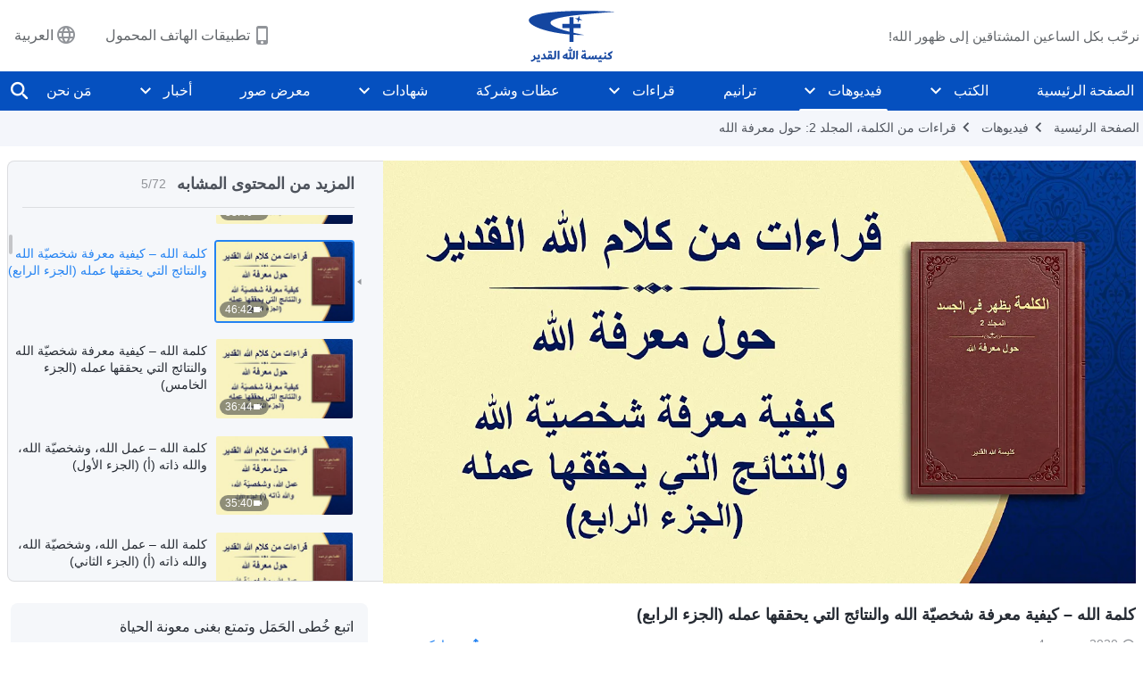

--- FILE ---
content_type: text/html; charset=UTF-8
request_url: https://ar.godfootsteps.org/wp-admin/admin-ajax.php?action=gp_home_ajax&page_name=page-videos&taxonomy=video-category&page_method=get_similar_videos_data&category_slug=the-way-to-know-God&post_name=know-God-s-disposition-and-result-of-his-work-reading-4&security=520326cdad
body_size: 3275
content:
{"info":{"res_total":72,"res_offset":0,"page_no":1,"page_size":99999,"page_total":1},"data":[{"slug":"path-to-fearing-God-and-shunning-evil-reading","title":"كلمة الله – معرفة الله هي الطريق إلى اتّقاء الله والحيدان عن الشر","date":"2020 ديسمبر 16","link":"https:\/\/ar.godfootsteps.org\/videos\/path-to-fearing-God-and-shunning-evil-reading.html","duration":"42:19","videoId":"Y5WWSrE6HBE","platform":"YouTube","image":"https:\/\/i.ytimg.com\/vi\/Y5WWSrE6HBE\/mqdefault.jpg","image_webp":"https:\/\/i.ytimg.com\/vi_webp\/Y5WWSrE6HBE\/mqdefault.webp","alt":"كلمة الله – معرفة الله هي الطريق إلى اتّقاء الله والحيدان عن الشر","active":0},{"slug":"know-God-s-disposition-and-result-of-his-work-reading-1","title":"كلمة الله – كيفية معرفة شخصيّة الله والنتائج التي يحققها عمله (الجزء الأول)","date":"2020 ديسمبر 16","link":"https:\/\/ar.godfootsteps.org\/videos\/know-God-s-disposition-and-result-of-his-work-reading-1.html","duration":"38:47","videoId":"PqfCCxdlF9E","platform":"YouTube","image":"https:\/\/i.ytimg.com\/vi\/PqfCCxdlF9E\/mqdefault.jpg","image_webp":"https:\/\/i.ytimg.com\/vi_webp\/PqfCCxdlF9E\/mqdefault.webp","alt":"كلمة الله – كيفية معرفة شخصيّة الله والنتائج التي يحققها عمله (الجزء الأول)","active":0},{"slug":"know-God-s-disposition-and-result-of-his-work-reading-2","title":"كلمة الله – كيفية معرفة شخصيّة الله والنتائج التي يحققها عمله (الجزء الثاني)","date":"2021 يناير 2","link":"https:\/\/ar.godfootsteps.org\/videos\/know-God-s-disposition-and-result-of-his-work-reading-2.html","duration":"41:54","videoId":"thc9BBfpkbY","platform":"YouTube","image":"https:\/\/i.ytimg.com\/vi\/thc9BBfpkbY\/mqdefault.jpg","image_webp":"https:\/\/i.ytimg.com\/vi_webp\/thc9BBfpkbY\/mqdefault.webp","alt":"كلمة الله – كيفية معرفة شخصيّة الله والنتائج التي يحققها عمله (الجزء الثاني)","active":0},{"slug":"know-God-s-disposition-and-result-of-his-work-reading-3","title":"كلمة الله – كيفية معرفة شخصيّة الله والنتائج التي يحققها عمله (الجزء الثالث)","date":"2020 ديسمبر 4","link":"https:\/\/ar.godfootsteps.org\/videos\/know-God-s-disposition-and-result-of-his-work-reading-3.html","duration":"38:40","videoId":"j9ZgWF8cX8Y","platform":"YouTube","image":"https:\/\/i.ytimg.com\/vi\/j9ZgWF8cX8Y\/mqdefault.jpg","image_webp":"https:\/\/i.ytimg.com\/vi_webp\/j9ZgWF8cX8Y\/mqdefault.webp","alt":"كلمة الله – كيفية معرفة شخصيّة الله والنتائج التي يحققها عمله (الجزء الثالث)","active":0},{"slug":"know-God-s-disposition-and-result-of-his-work-reading-4","title":"كلمة الله – كيفية معرفة شخصيّة الله والنتائج التي يحققها عمله (الجزء الرابع)","date":"2020 ديسمبر 4","link":"https:\/\/ar.godfootsteps.org\/videos\/know-God-s-disposition-and-result-of-his-work-reading-4.html","duration":"46:42","videoId":"Um_BvZmm11I","platform":"YouTube","image":"https:\/\/i.ytimg.com\/vi\/Um_BvZmm11I\/mqdefault.jpg","image_webp":"https:\/\/i.ytimg.com\/vi_webp\/Um_BvZmm11I\/mqdefault.webp","alt":"كلمة الله – كيفية معرفة شخصيّة الله والنتائج التي يحققها عمله (الجزء الرابع)","active":1},{"slug":"know-God-s-disposition-and-result-of-his-work-reading-5","title":"كلمة الله – كيفية معرفة شخصيّة الله والنتائج التي يحققها عمله (الجزء الخامس)","date":"2020 ديسمبر 8","link":"https:\/\/ar.godfootsteps.org\/videos\/know-God-s-disposition-and-result-of-his-work-reading-5.html","duration":"36:44","videoId":"gkyHHAs6Yy0","platform":"YouTube","image":"https:\/\/i.ytimg.com\/vi\/gkyHHAs6Yy0\/mqdefault.jpg","image_webp":"https:\/\/i.ytimg.com\/vi_webp\/gkyHHAs6Yy0\/mqdefault.webp","alt":"كلمة الله – كيفية معرفة شخصيّة الله والنتائج التي يحققها عمله (الجزء الخامس)","active":0},{"slug":"God-s-work-God-s-disposition-and-God-himself-i-reading-1","title":"كلمة الله – عمل الله، وشخصيّة الله، والله ذاته (أ) (الجزء الأول)","date":"2020 ديسمبر 3","link":"https:\/\/ar.godfootsteps.org\/videos\/God-s-work-God-s-disposition-and-God-himself-i-reading-1.html","duration":"35:40","videoId":"77dU7mYQJKE","platform":"YouTube","image":"https:\/\/i.ytimg.com\/vi\/77dU7mYQJKE\/mqdefault.jpg","image_webp":"https:\/\/i.ytimg.com\/vi_webp\/77dU7mYQJKE\/mqdefault.webp","alt":"كلمة الله – عمل الله، وشخصيّة الله، والله ذاته (أ) (الجزء الأول)","active":0},{"slug":"God-s-work-God-s-disposition-and-God-himself-i-reading-2","title":"كلمة الله – عمل الله، وشخصيّة الله، والله ذاته (أ) (الجزء الثاني)","date":"2021 أبريل 19","link":"https:\/\/ar.godfootsteps.org\/videos\/God-s-work-God-s-disposition-and-God-himself-i-reading-2.html","duration":"1:03:17","videoId":"5dJvPOxLAKw","platform":"YouTube","image":"https:\/\/i.ytimg.com\/vi\/5dJvPOxLAKw\/mqdefault.jpg","image_webp":"https:\/\/i.ytimg.com\/vi_webp\/5dJvPOxLAKw\/mqdefault.webp","alt":"كلمة الله – عمل الله، وشخصيّة الله، والله ذاته (أ) (الجزء الثاني)","active":0},{"slug":"God-s-work-God-s-disposition-and-God-himself-i-reading-3","title":"كلمة الله – عمل الله، وشخصيّة الله، والله ذاته (أ) (الجزء الثالث)","date":"2020 ديسمبر 8","link":"https:\/\/ar.godfootsteps.org\/videos\/God-s-work-God-s-disposition-and-God-himself-i-reading-3.html","duration":"45:28","videoId":"F6AfWxquO40","platform":"YouTube","image":"https:\/\/i.ytimg.com\/vi\/F6AfWxquO40\/mqdefault.jpg","image_webp":"https:\/\/i.ytimg.com\/vi_webp\/F6AfWxquO40\/mqdefault.webp","alt":"كلمة الله – عمل الله، وشخصيّة الله، والله ذاته (أ) (الجزء الثالث)","active":0},{"slug":"God-s-work-God-s-disposition-and-God-himself-i-reading-4","title":"كلمة الله – عمل الله، وشخصيّة الله، والله ذاته (أ) (الجزء الرابع)","date":"2021 أبريل 17","link":"https:\/\/ar.godfootsteps.org\/videos\/God-s-work-God-s-disposition-and-God-himself-i-reading-4.html","duration":"1:03:15","videoId":"snuXS8cd0vg","platform":"YouTube","image":"https:\/\/i.ytimg.com\/vi\/snuXS8cd0vg\/mqdefault.jpg","image_webp":"https:\/\/i.ytimg.com\/vi_webp\/snuXS8cd0vg\/mqdefault.webp","alt":"كلمة الله – عمل الله، وشخصيّة الله، والله ذاته (أ) (الجزء الرابع)","active":0},{"slug":"God-s-work-God-s-disposition-and-God-himself-ii-reading-1","title":"كلمة الله – عمل الله، وشخصيّة الله، والله ذاته (ب) (الجزء الأول)","date":"2021 أبريل 18","link":"https:\/\/ar.godfootsteps.org\/videos\/God-s-work-God-s-disposition-and-God-himself-ii-reading-1.html","duration":"53:42","videoId":"H2Ljp4QV8HY","platform":"YouTube","image":"https:\/\/i.ytimg.com\/vi\/H2Ljp4QV8HY\/mqdefault.jpg","image_webp":"https:\/\/i.ytimg.com\/vi_webp\/H2Ljp4QV8HY\/mqdefault.webp","alt":"كلمة الله – عمل الله، وشخصيّة الله، والله ذاته (ب) (الجزء الأول)","active":0},{"slug":"God-s-work-God-s-disposition-and-God-himself-ii-reading-2","title":"كلمة الله – عمل الله، وشخصيّة الله، والله ذاته (ب) (الجزء الثاني)","date":"2021 أبريل 13","link":"https:\/\/ar.godfootsteps.org\/videos\/God-s-work-God-s-disposition-and-God-himself-ii-reading-2.html","duration":"38:56","videoId":"571ga43j-FE","platform":"YouTube","image":"https:\/\/i.ytimg.com\/vi\/571ga43j-FE\/mqdefault.jpg","image_webp":"https:\/\/i.ytimg.com\/vi_webp\/571ga43j-FE\/mqdefault.webp","alt":"كلمة الله – عمل الله، وشخصيّة الله، والله ذاته (ب) (الجزء الثاني)","active":0},{"slug":"God-s-work-God-s-disposition-and-God-himself-ii-reading-3","title":"كلمة الله – عمل الله، وشخصيّة الله، والله ذاته (ب) (الجزء الثالث)","date":"2021 أبريل 16","link":"https:\/\/ar.godfootsteps.org\/videos\/God-s-work-God-s-disposition-and-God-himself-ii-reading-3.html","duration":"47:37","videoId":"X1KrXGRn6IY","platform":"YouTube","image":"https:\/\/i.ytimg.com\/vi\/X1KrXGRn6IY\/mqdefault.jpg","image_webp":"https:\/\/i.ytimg.com\/vi_webp\/X1KrXGRn6IY\/mqdefault.webp","alt":"كلمة الله – عمل الله، وشخصيّة الله، والله ذاته (ب) (الجزء الثالث)","active":0},{"slug":"God-s-work-God-s-disposition-and-God-himself-ii-reading-4","title":"كلمة الله – عمل الله، وشخصيّة الله، والله ذاته (ب) (الجزء الرابع)","date":"2021 مارس 22","link":"https:\/\/ar.godfootsteps.org\/videos\/God-s-work-God-s-disposition-and-God-himself-ii-reading-4.html","duration":"29:35","videoId":"uNEnugluXaE","platform":"YouTube","image":"https:\/\/i.ytimg.com\/vi\/uNEnugluXaE\/mqdefault.jpg","image_webp":"https:\/\/i.ytimg.com\/vi_webp\/uNEnugluXaE\/mqdefault.webp","alt":"كلمة الله – عمل الله، وشخصيّة الله، والله ذاته (ب) (الجزء الرابع)","active":0},{"slug":"God-s-work-God-s-disposition-and-God-himself-ii-reading-4b","title":"كلمة الله – عمل الله، وشخصيّة الله، والله ذاته (ب) (تكملة الجزء الرابع)","date":"2021 أبريل 18","link":"https:\/\/ar.godfootsteps.org\/videos\/God-s-work-God-s-disposition-and-God-himself-ii-reading-4b.html","duration":"26:54","videoId":"R2QJOwZRsgs","platform":"YouTube","image":"https:\/\/i.ytimg.com\/vi\/R2QJOwZRsgs\/mqdefault.jpg","image_webp":"https:\/\/i.ytimg.com\/vi_webp\/R2QJOwZRsgs\/mqdefault.webp","alt":"كلمة الله – عمل الله، وشخصيّة الله، والله ذاته (ب) (تكملة الجزء الرابع)","active":0},{"slug":"God-s-work-God-s-disposition-and-God-himself-ii-reading-5","title":"كلمة الله – عمل الله، وشخصيّة الله، والله ذاته (ب) (الجزء الخامس)","date":"2021 أبريل 23","link":"https:\/\/ar.godfootsteps.org\/videos\/God-s-work-God-s-disposition-and-God-himself-ii-reading-5.html","duration":"53:50","videoId":"CJkfSicJoDE","platform":"YouTube","image":"https:\/\/i.ytimg.com\/vi\/CJkfSicJoDE\/mqdefault.jpg","image_webp":"https:\/\/i.ytimg.com\/vi_webp\/CJkfSicJoDE\/mqdefault.webp","alt":"كلمة الله – عمل الله، وشخصيّة الله، والله ذاته (ب) (الجزء الخامس)","active":0},{"slug":"God-s-work-God-s-disposition-and-God-himself-ii-reading-6","title":"كلمة الله – عمل الله، وشخصيّة الله، والله ذاته (ب) (الجزء السادس)","date":"2021 أبريل 1","link":"https:\/\/ar.godfootsteps.org\/videos\/God-s-work-God-s-disposition-and-God-himself-ii-reading-6.html","duration":"34:33","videoId":"5zIsN3AMC9I","platform":"YouTube","image":"https:\/\/i.ytimg.com\/vi\/5zIsN3AMC9I\/mqdefault.jpg","image_webp":"https:\/\/i.ytimg.com\/vi_webp\/5zIsN3AMC9I\/mqdefault.webp","alt":"كلمة الله – عمل الله، وشخصيّة الله، والله ذاته (ب) (الجزء السادس)","active":0},{"slug":"God-s-work-God-s-disposition-and-God-himself-ii-reading-7","title":"كلمة الله – عمل الله، وشخصيّة الله، والله ذاته (ب) (الجزء السابع)","date":"2021 أبريل 20","link":"https:\/\/ar.godfootsteps.org\/videos\/God-s-work-God-s-disposition-and-God-himself-ii-reading-7.html","duration":"59:20","videoId":"kw_5pFsCU1A","platform":"YouTube","image":"https:\/\/i.ytimg.com\/vi\/kw_5pFsCU1A\/mqdefault.jpg","image_webp":"https:\/\/i.ytimg.com\/vi_webp\/kw_5pFsCU1A\/mqdefault.webp","alt":"كلمة الله – عمل الله، وشخصيّة الله، والله ذاته (ب) (الجزء السابع)","active":0},{"slug":"God-s-work-God-s-disposition-and-God-himself-iii-reading","title":"كلمة الله – عمل الله، وشخصيّة الله، والله ذاته (ج) (الجزء الأول)","date":"2020 ديسمبر 31","link":"https:\/\/ar.godfootsteps.org\/videos\/God-s-work-God-s-disposition-and-God-himself-iii-reading.html","duration":"51:53","videoId":"xfgBEYl-LZU","platform":"YouTube","image":"https:\/\/i.ytimg.com\/vi\/xfgBEYl-LZU\/mqdefault.jpg","image_webp":"https:\/\/i.ytimg.com\/vi_webp\/xfgBEYl-LZU\/mqdefault.webp","alt":"كلمة الله – عمل الله، وشخصيّة الله، والله ذاته (ج) (الجزء الأول)","active":0},{"slug":"God-s-work-God-s-disposition-and-God-himself-iii-reading-2","title":"كلمة الله – عمل الله، وشخصيّة الله، والله ذاته (ج) (الجزء الثاني)","date":"2021 مارس 22","link":"https:\/\/ar.godfootsteps.org\/videos\/God-s-work-God-s-disposition-and-God-himself-iii-reading-2.html","duration":"48:00","videoId":"aqA4Bg38LQs","platform":"YouTube","image":"https:\/\/i.ytimg.com\/vi\/aqA4Bg38LQs\/mqdefault.jpg","image_webp":"https:\/\/i.ytimg.com\/vi_webp\/aqA4Bg38LQs\/mqdefault.webp","alt":"كلمة الله – عمل الله، وشخصيّة الله، والله ذاته (ج) (الجزء الثاني)","active":0},{"slug":"God-s-work-God-s-disposition-and-God-himself-iii-reading-3","title":"كلمة الله – عمل الله، وشخصيّة الله، والله ذاته (ج) (الجزء الثالث)","date":"2021 أبريل 18","link":"https:\/\/ar.godfootsteps.org\/videos\/God-s-work-God-s-disposition-and-God-himself-iii-reading-3.html","duration":"32:59","videoId":"1CxHBnaQ-zk","platform":"YouTube","image":"https:\/\/i.ytimg.com\/vi\/1CxHBnaQ-zk\/mqdefault.jpg","image_webp":"https:\/\/i.ytimg.com\/vi_webp\/1CxHBnaQ-zk\/mqdefault.webp","alt":"كلمة الله – عمل الله، وشخصيّة الله، والله ذاته (ج) (الجزء الثالث)","active":0},{"slug":"God-s-work-God-s-disposition-and-God-himself-iii-reading-4","title":"كلمة الله – عمل الله، وشخصيّة الله، والله ذاته (ج) (الجزء الرابع)","date":"2021 أبريل 2","link":"https:\/\/ar.godfootsteps.org\/videos\/God-s-work-God-s-disposition-and-God-himself-iii-reading-4.html","duration":"43:18","videoId":"KvszaCG0mU0","platform":"YouTube","image":"https:\/\/i.ytimg.com\/vi\/KvszaCG0mU0\/mqdefault.jpg","image_webp":"https:\/\/i.ytimg.com\/vi_webp\/KvszaCG0mU0\/mqdefault.webp","alt":"كلمة الله – عمل الله، وشخصيّة الله، والله ذاته (ج) (الجزء الرابع)","active":0},{"slug":"God-s-work-God-s-disposition-and-God-himself-iii-reading-5","title":"كلمة الله – عمل الله، وشخصيّة الله، والله ذاته (ج) (الجزء الخامس)","date":"2021 يونيو 29","link":"https:\/\/ar.godfootsteps.org\/videos\/God-s-work-God-s-disposition-and-God-himself-iii-reading-5.html","duration":"45:50","videoId":"OLCkScUCmiw","platform":"YouTube","image":"https:\/\/i.ytimg.com\/vi\/OLCkScUCmiw\/mqdefault.jpg","image_webp":"https:\/\/i.ytimg.com\/vi_webp\/OLCkScUCmiw\/mqdefault.webp","alt":"كلمة الله – عمل الله، وشخصيّة الله، والله ذاته (ج) (الجزء الخامس)","active":0},{"slug":"God-s-work-God-s-disposition-and-God-himself-iii-reading-6","title":"كلمة الله – عمل الله، وشخصيّة الله، والله ذاته (ج) (الجزء السادس)","date":"2020 ديسمبر 31","link":"https:\/\/ar.godfootsteps.org\/videos\/God-s-work-God-s-disposition-and-God-himself-iii-reading-6.html","duration":"19:53","videoId":"6wraZRxhvfs","platform":"YouTube","image":"https:\/\/i.ytimg.com\/vi\/6wraZRxhvfs\/mqdefault.jpg","image_webp":"https:\/\/i.ytimg.com\/vi_webp\/6wraZRxhvfs\/mqdefault.webp","alt":"كلمة الله – عمل الله، وشخصيّة الله، والله ذاته (ج) (الجزء السادس)","active":0},{"slug":"God-s-work-God-s-disposition-and-God-himself-iii-reading-7","title":"كلمة الله – عمل الله، وشخصيّة الله، والله ذاته (ج) (الجزء السابع)","date":"2021 أبريل 18","link":"https:\/\/ar.godfootsteps.org\/videos\/God-s-work-God-s-disposition-and-God-himself-iii-reading-7.html","duration":"28:59","videoId":"iE_5L-fr3RE","platform":"YouTube","image":"https:\/\/i.ytimg.com\/vi\/iE_5L-fr3RE\/mqdefault.jpg","image_webp":"https:\/\/i.ytimg.com\/vi_webp\/iE_5L-fr3RE\/mqdefault.webp","alt":"كلمة الله – عمل الله، وشخصيّة الله، والله ذاته (ج) (الجزء السابع)","active":0},{"slug":"God-s-work-God-s-disposition-and-God-himself-iii-reading-8","title":"كلمة الله – عمل الله، وشخصيّة الله، والله ذاته (ج) (الجزء الثامن)","date":"2021 أبريل 19","link":"https:\/\/ar.godfootsteps.org\/videos\/God-s-work-God-s-disposition-and-God-himself-iii-reading-8.html","duration":"23:37","videoId":"lHQRuyHNDbI","platform":"YouTube","image":"https:\/\/i.ytimg.com\/vi\/lHQRuyHNDbI\/mqdefault.jpg","image_webp":"https:\/\/i.ytimg.com\/vi_webp\/lHQRuyHNDbI\/mqdefault.webp","alt":"كلمة الله – عمل الله، وشخصيّة الله، والله ذاته (ج) (الجزء الثامن)","active":0},{"slug":"God-himself-the-unique-i-reading-1","title":"كلمة الله – الله ذاته، الفريد (أ) سلطان الله (أ) (الجزء الأول)","date":"2021 أبريل 16","link":"https:\/\/ar.godfootsteps.org\/videos\/God-himself-the-unique-i-reading-1.html","duration":"1:00:19","videoId":"Uc8FLD_n6Ik","platform":"YouTube","image":"https:\/\/i.ytimg.com\/vi\/Uc8FLD_n6Ik\/mqdefault.jpg","image_webp":"https:\/\/i.ytimg.com\/vi_webp\/Uc8FLD_n6Ik\/mqdefault.webp","alt":"كلمة الله – الله ذاته، الفريد (أ) سلطان الله (أ) (الجزء الأول)","active":0},{"slug":"God-himself-the-unique-i-reading","title":"كلمة الله – الله ذاته، الفريد (أ) سلطان الله (أ) (الجزء الثاني)","date":"2021 مارس 25","link":"https:\/\/ar.godfootsteps.org\/videos\/God-himself-the-unique-i-reading.html","duration":"34:50","videoId":"lGjN3OYverk","platform":"YouTube","image":"https:\/\/i.ytimg.com\/vi\/lGjN3OYverk\/mqdefault.jpg","image_webp":"https:\/\/i.ytimg.com\/vi_webp\/lGjN3OYverk\/mqdefault.webp","alt":"كلمة الله – الله ذاته، الفريد (أ) سلطان الله (أ) (الجزء الثاني)","active":0},{"slug":"God-himself-the-unique-i-reading-2","title":"كلمة الله – الله ذاته، الفريد (أ) سلطان الله (أ) (تكملة الجزء الثاني)","date":"2021 مارس 26","link":"https:\/\/ar.godfootsteps.org\/videos\/God-himself-the-unique-i-reading-2.html","duration":"37:47","videoId":"NK7Tiiohkp8","platform":"YouTube","image":"https:\/\/i.ytimg.com\/vi\/NK7Tiiohkp8\/mqdefault.jpg","image_webp":"https:\/\/i.ytimg.com\/vi_webp\/NK7Tiiohkp8\/mqdefault.webp","alt":"كلمة الله – الله ذاته، الفريد (أ) سلطان الله (أ) (تكملة الجزء الثاني)","active":0},{"slug":"God-himself-the-unique-i-reading-3","title":"كلمة الله – الله ذاته، الفريد (أ) سلطان الله (أ) (الجزء الثالث)","date":"2021 مارس 28","link":"https:\/\/ar.godfootsteps.org\/videos\/God-himself-the-unique-i-reading-3.html","duration":"42:07","videoId":"Aci1WONfUvA","platform":"YouTube","image":"https:\/\/i.ytimg.com\/vi\/Aci1WONfUvA\/mqdefault.jpg","image_webp":"https:\/\/i.ytimg.com\/vi_webp\/Aci1WONfUvA\/mqdefault.webp","alt":"كلمة الله – الله ذاته، الفريد (أ) سلطان الله (أ) (الجزء الثالث)","active":0},{"slug":"God-himself-the-unique-i-reading-4","title":"كلمة الله – الله ذاته، الفريد (أ) سلطان الله (أ) (الجزء الرابع)","date":"2021 أبريل 16","link":"https:\/\/ar.godfootsteps.org\/videos\/God-himself-the-unique-i-reading-4.html","duration":"51:42","videoId":"GxD3dLL_FMA","platform":"YouTube","image":"https:\/\/i.ytimg.com\/vi\/GxD3dLL_FMA\/mqdefault.jpg","image_webp":"https:\/\/i.ytimg.com\/vi_webp\/GxD3dLL_FMA\/mqdefault.webp","alt":"كلمة الله – الله ذاته، الفريد (أ) سلطان الله (أ) (الجزء الرابع)","active":0},{"slug":"God-himself-the-unique-i-reading-5","title":"كلمة الله – الله ذاته، الفريد (أ) سلطان الله (أ) (الجزء الخامس)","date":"2021 أبريل 16","link":"https:\/\/ar.godfootsteps.org\/videos\/God-himself-the-unique-i-reading-5.html","duration":"1:01:01","videoId":"BPFGMkSTEZY","platform":"YouTube","image":"https:\/\/i.ytimg.com\/vi\/BPFGMkSTEZY\/mqdefault.jpg","image_webp":"https:\/\/i.ytimg.com\/vi_webp\/BPFGMkSTEZY\/mqdefault.webp","alt":"كلمة الله – الله ذاته، الفريد (أ) سلطان الله (أ) (الجزء الخامس)","active":0},{"slug":"God-himself-the-unique-ii-reading-1","title":"كلمة الله – الله ذاته، الفريد (ب) شخصية الله البارة (الجزء الأول)","date":"2021 أبريل 15","link":"https:\/\/ar.godfootsteps.org\/videos\/God-himself-the-unique-ii-reading-1.html","duration":"36:31","videoId":"FeUCefYcb6E","platform":"YouTube","image":"https:\/\/i.ytimg.com\/vi\/FeUCefYcb6E\/mqdefault.jpg","image_webp":"https:\/\/i.ytimg.com\/vi_webp\/FeUCefYcb6E\/mqdefault.webp","alt":"كلمة الله – الله ذاته، الفريد (ب) شخصية الله البارة (الجزء الأول)","active":0},{"slug":"God-himself-the-unique-ii-reading-2","title":"كلمة الله – الله ذاته، الفريد (ب) شخصية الله البارة (الجزء الثاني)","date":"2021 أبريل 13","link":"https:\/\/ar.godfootsteps.org\/videos\/God-himself-the-unique-ii-reading-2.html","duration":"47:03","videoId":"2cPdC53_YJ8","platform":"YouTube","image":"https:\/\/i.ytimg.com\/vi\/2cPdC53_YJ8\/mqdefault.jpg","image_webp":"https:\/\/i.ytimg.com\/vi_webp\/2cPdC53_YJ8\/mqdefault.webp","alt":"كلمة الله – الله ذاته، الفريد (ب) شخصية الله البارة (الجزء الثاني)","active":0},{"slug":"God-himself-the-unique-ii-reading-3","title":"كلمة الله – الله ذاته، الفريد (ب) شخصية الله البارة (الجزء الثالث)","date":"2021 أبريل 8","link":"https:\/\/ar.godfootsteps.org\/videos\/God-himself-the-unique-ii-reading-3.html","duration":"39:15","videoId":"5eFOy5XO27M","platform":"YouTube","image":"https:\/\/i.ytimg.com\/vi\/5eFOy5XO27M\/mqdefault.jpg","image_webp":"https:\/\/i.ytimg.com\/vi_webp\/5eFOy5XO27M\/mqdefault.webp","alt":"كلمة الله – الله ذاته، الفريد (ب) شخصية الله البارة (الجزء الثالث)","active":0},{"slug":"God-himself-the-unique-ii-reading-4","title":"كلمة الله – الله ذاته، الفريد (ب) شخصية الله البارة (الجزء الرابع)","date":"2021 أبريل 20","link":"https:\/\/ar.godfootsteps.org\/videos\/God-himself-the-unique-ii-reading-4.html","duration":"40:51","videoId":"f6HDXE5dQ5Y","platform":"YouTube","image":"https:\/\/i.ytimg.com\/vi\/f6HDXE5dQ5Y\/mqdefault.jpg","image_webp":"https:\/\/i.ytimg.com\/vi_webp\/f6HDXE5dQ5Y\/mqdefault.webp","alt":"كلمة الله – الله ذاته، الفريد (ب) شخصية الله البارة (الجزء الرابع)","active":0},{"slug":"God-himself-the-unique-ii-reading-5","title":"كلمة الله – الله ذاته، الفريد (ب) شخصية الله البارة (الجزء الخامس)","date":"2020 ديسمبر 31","link":"https:\/\/ar.godfootsteps.org\/videos\/God-himself-the-unique-ii-reading-5.html","duration":"42:53","videoId":"6vdoawVAuH8","platform":"YouTube","image":"https:\/\/i.ytimg.com\/vi\/6vdoawVAuH8\/mqdefault.jpg","image_webp":"https:\/\/i.ytimg.com\/vi_webp\/6vdoawVAuH8\/mqdefault.webp","alt":"كلمة الله – الله ذاته، الفريد (ب) شخصية الله البارة (الجزء الخامس)","active":0},{"slug":"God-himself-the-unique-iii-reading-1","title":"كلمة الله – الله ذاته، الفريد (ج) سلطان الله (ب) (الجزء الأول)","date":"2021 أبريل 9","link":"https:\/\/ar.godfootsteps.org\/videos\/God-himself-the-unique-iii-reading-1.html","duration":"33:03","videoId":"WA9eGb9ZkLc","platform":"YouTube","image":"https:\/\/i.ytimg.com\/vi\/WA9eGb9ZkLc\/mqdefault.jpg","image_webp":"https:\/\/i.ytimg.com\/vi_webp\/WA9eGb9ZkLc\/mqdefault.webp","alt":"كلمة الله – الله ذاته، الفريد (ج) سلطان الله (ب) (الجزء الأول)","active":0},{"slug":"God-himself-the-unique-iii-reading-2","title":"كلمة الله – الله ذاته، الفريد (ج) سلطان الله (ب) (الجزء الثاني)","date":"2021 أبريل 20","link":"https:\/\/ar.godfootsteps.org\/videos\/God-himself-the-unique-iii-reading-2.html","duration":"23:05","videoId":"WgATBKJtrSM","platform":"YouTube","image":"https:\/\/i.ytimg.com\/vi\/WgATBKJtrSM\/mqdefault.jpg","image_webp":"https:\/\/i.ytimg.com\/vi_webp\/WgATBKJtrSM\/mqdefault.webp","alt":"كلمة الله – الله ذاته، الفريد (ج) سلطان الله (ب) (الجزء الثاني)","active":0},{"slug":"God-himself-the-unique-iii-reading-3","title":"كلمة الله – الله ذاته، الفريد (ج) سلطان الله (ب) (الجزء الثالث)","date":"2021 أبريل 13","link":"https:\/\/ar.godfootsteps.org\/videos\/God-himself-the-unique-iii-reading-3.html","duration":"24:29","videoId":"g3mZNxxZyz0","platform":"YouTube","image":"https:\/\/i.ytimg.com\/vi\/g3mZNxxZyz0\/mqdefault.jpg","image_webp":"https:\/\/i.ytimg.com\/vi_webp\/g3mZNxxZyz0\/mqdefault.webp","alt":"كلمة الله – الله ذاته، الفريد (ج) سلطان الله (ب) (الجزء الثالث)","active":0},{"slug":"God-himself-the-unique-iii-reading-4","title":"كلمة الله – الله ذاته، الفريد (ج) سلطان الله (ب) (الجزء الرابع)","date":"2021 أبريل 19","link":"https:\/\/ar.godfootsteps.org\/videos\/God-himself-the-unique-iii-reading-4.html","duration":"32:53","videoId":"jXwxi7OgEkE","platform":"YouTube","image":"https:\/\/i.ytimg.com\/vi\/jXwxi7OgEkE\/mqdefault.jpg","image_webp":"https:\/\/i.ytimg.com\/vi_webp\/jXwxi7OgEkE\/mqdefault.webp","alt":"كلمة الله – الله ذاته، الفريد (ج) سلطان الله (ب) (الجزء الرابع)","active":0},{"slug":"God-himself-the-unique-iii-reading-5","title":"كلمة الله – الله ذاته، الفريد (ج) سلطان الله (ب) (الجزء الخامس)","date":"2021 أبريل 7","link":"https:\/\/ar.godfootsteps.org\/videos\/God-himself-the-unique-iii-reading-5.html","duration":"23:36","videoId":"PjYlaPlAPBM","platform":"YouTube","image":"https:\/\/i.ytimg.com\/vi\/PjYlaPlAPBM\/mqdefault.jpg","image_webp":"https:\/\/i.ytimg.com\/vi_webp\/PjYlaPlAPBM\/mqdefault.webp","alt":"كلمة الله – الله ذاته، الفريد (ج) سلطان الله (ب) (الجزء الخامس)","active":0},{"slug":"God-himself-the-unique-iii-reading-6","title":"كلمة الله – الله ذاته، الفريد (ج) سلطان الله (ب) (الجزء السادس)","date":"2021 أبريل 13","link":"https:\/\/ar.godfootsteps.org\/videos\/God-himself-the-unique-iii-reading-6.html","duration":"28:28","videoId":"kzz6hkCyxdE","platform":"YouTube","image":"https:\/\/i.ytimg.com\/vi\/kzz6hkCyxdE\/mqdefault.jpg","image_webp":"https:\/\/i.ytimg.com\/vi_webp\/kzz6hkCyxdE\/mqdefault.webp","alt":"كلمة الله – الله ذاته، الفريد (ج) سلطان الله (ب) (الجزء السادس)","active":0},{"slug":"God-himself-the-unique-iii-reading-7","title":"كلمة الله – الله ذاته، الفريد (ج) سلطان الله (ب) (الجزء السابع)","date":"2021 أبريل 7","link":"https:\/\/ar.godfootsteps.org\/videos\/God-himself-the-unique-iii-reading-7.html","duration":"18:00","videoId":"z2nvXKuw7qA","platform":"YouTube","image":"https:\/\/i.ytimg.com\/vi\/z2nvXKuw7qA\/mqdefault.jpg","image_webp":"https:\/\/i.ytimg.com\/vi_webp\/z2nvXKuw7qA\/mqdefault.webp","alt":"كلمة الله – الله ذاته، الفريد (ج) سلطان الله (ب) (الجزء السابع)","active":0},{"slug":"God-himself-the-unique-iv-reading","title":"كلمة الله – الله ذاته، الفريد (د) قداسة الله (أ) (الجزء الأول)","date":"2021 مارس 24","link":"https:\/\/ar.godfootsteps.org\/videos\/God-himself-the-unique-iv-reading.html","duration":"32:43","videoId":"43ujy0-Yde0","platform":"YouTube","image":"https:\/\/i.ytimg.com\/vi\/43ujy0-Yde0\/mqdefault.jpg","image_webp":"https:\/\/i.ytimg.com\/vi_webp\/43ujy0-Yde0\/mqdefault.webp","alt":"كلمة الله – الله ذاته، الفريد (د) قداسة الله (أ) (الجزء الأول)","active":0},{"slug":"God-himself-the-unique-iv-reading-2","title":"كلمة الله – الله ذاته، الفريد (د) قداسة الله (أ) (الجزء الثاني)","date":"2021 أبريل 15","link":"https:\/\/ar.godfootsteps.org\/videos\/God-himself-the-unique-iv-reading-2.html","duration":"33:40","videoId":"N1HEqF6UTNg","platform":"YouTube","image":"https:\/\/i.ytimg.com\/vi\/N1HEqF6UTNg\/mqdefault.jpg","image_webp":"https:\/\/i.ytimg.com\/vi_webp\/N1HEqF6UTNg\/mqdefault.webp","alt":"كلمة الله – الله ذاته، الفريد (د) قداسة الله (أ) (الجزء الثاني)","active":0},{"slug":"God-himself-the-unique-iv-reading-3","title":"كلمة الله – الله ذاته، الفريد (د) قداسة الله (أ) (الجزء الثالث)","date":"2021 أبريل 9","link":"https:\/\/ar.godfootsteps.org\/videos\/God-himself-the-unique-iv-reading-3.html","duration":"48:33","videoId":"kMIBLx8ojOA","platform":"YouTube","image":"https:\/\/i.ytimg.com\/vi\/kMIBLx8ojOA\/mqdefault.jpg","image_webp":"https:\/\/i.ytimg.com\/vi_webp\/kMIBLx8ojOA\/mqdefault.webp","alt":"كلمة الله – الله ذاته، الفريد (د) قداسة الله (أ) (الجزء الثالث)","active":0},{"slug":"God-himself-the-unique-v-reading-1","title":"كلمة الله – الله ذاته، الفريد (هـ) قداسة الله (ب) (الجزء الأول)","date":"2021 أبريل 15","link":"https:\/\/ar.godfootsteps.org\/videos\/God-himself-the-unique-v-reading-1.html","duration":"33:32","videoId":"uRIbD131GRw","platform":"YouTube","image":"https:\/\/i.ytimg.com\/vi\/uRIbD131GRw\/mqdefault.jpg","image_webp":"https:\/\/i.ytimg.com\/vi_webp\/uRIbD131GRw\/mqdefault.webp","alt":"كلمة الله – الله ذاته، الفريد (هـ) قداسة الله (ب) (الجزء الأول)","active":0},{"slug":"God-himself-the-unique-v-reading-2","title":"كلمة الله – الله ذاته، الفريد (هـ) قداسة الله (ب) (الجزء الثاني)","date":"2021 أبريل 15","link":"https:\/\/ar.godfootsteps.org\/videos\/God-himself-the-unique-v-reading-2.html","duration":"44:24","videoId":"8865F43zCc4","platform":"YouTube","image":"https:\/\/i.ytimg.com\/vi\/8865F43zCc4\/mqdefault.jpg","image_webp":"https:\/\/i.ytimg.com\/vi_webp\/8865F43zCc4\/mqdefault.webp","alt":"كلمة الله – الله ذاته، الفريد (هـ) قداسة الله (ب) (الجزء الثاني)","active":0},{"slug":"God-himself-the-unique-v-reading-3a","title":"كلمة الله – الله ذاته، الفريد (هـ) قداسة الله (ب) (الجزء الثالث)","date":"2021 أبريل 17","link":"https:\/\/ar.godfootsteps.org\/videos\/God-himself-the-unique-v-reading-3a.html","duration":"28:22","videoId":"rI-GTZWRqf0","platform":"YouTube","image":"https:\/\/i.ytimg.com\/vi\/rI-GTZWRqf0\/mqdefault.jpg","image_webp":"https:\/\/i.ytimg.com\/vi_webp\/rI-GTZWRqf0\/mqdefault.webp","alt":"كلمة الله – الله ذاته، الفريد (هـ) قداسة الله (ب) (الجزء الثالث)","active":0},{"slug":"God-himself-the-unique-v-reading-3b","title":"كلمة الله – الله ذاته، الفريد (هـ) قداسة الله (ب) (تكملة الجزء الثالث)","date":"2021 أبريل 17","link":"https:\/\/ar.godfootsteps.org\/videos\/God-himself-the-unique-v-reading-3b.html","duration":"25:32","videoId":"G4KN7naySeQ","platform":"YouTube","image":"https:\/\/i.ytimg.com\/vi\/G4KN7naySeQ\/mqdefault.jpg","image_webp":"https:\/\/i.ytimg.com\/vi_webp\/G4KN7naySeQ\/mqdefault.webp","alt":"كلمة الله – الله ذاته، الفريد (هـ) قداسة الله (ب) (تكملة الجزء الثالث)","active":0},{"slug":"God-himself-the-unique-v-reading-4","title":"كلمة الله – الله ذاته، الفريد (هـ) قداسة الله (ب) (الجزء الرابع)","date":"2021 أبريل 15","link":"https:\/\/ar.godfootsteps.org\/videos\/God-himself-the-unique-v-reading-4.html","duration":"48:54","videoId":"WhnqrvOYCHM","platform":"YouTube","image":"https:\/\/i.ytimg.com\/vi\/WhnqrvOYCHM\/mqdefault.jpg","image_webp":"https:\/\/i.ytimg.com\/vi_webp\/WhnqrvOYCHM\/mqdefault.webp","alt":"كلمة الله – الله ذاته، الفريد (هـ) قداسة الله (ب) (الجزء الرابع)","active":0},{"slug":"God-Himself-the-unique-VI-reading","title":"كلمة الله – الله ذاته، الفريد (و) قداسة الله (ج) (الجزء الأول)","date":"2021 أبريل 6","link":"https:\/\/ar.godfootsteps.org\/videos\/God-Himself-the-unique-VI-reading.html","duration":"29:50","videoId":"zs6cIYJmXWM","platform":"YouTube","image":"https:\/\/i.ytimg.com\/vi\/zs6cIYJmXWM\/mqdefault.jpg","image_webp":"https:\/\/i.ytimg.com\/vi_webp\/zs6cIYJmXWM\/mqdefault.webp","alt":"كلمة الله – الله ذاته، الفريد (و) قداسة الله (ج) (الجزء الأول)","active":0},{"slug":"God-Himself-the-unique-VI-reading-2","title":"كلمة الله – الله ذاته، الفريد (و) قداسة الله (ج) (الجزء الثاني)","date":"2021 أبريل 4","link":"https:\/\/ar.godfootsteps.org\/videos\/God-Himself-the-unique-VI-reading-2.html","duration":"39:19","videoId":"kbHzS62Rp6U","platform":"YouTube","image":"https:\/\/i.ytimg.com\/vi\/kbHzS62Rp6U\/mqdefault.jpg","image_webp":"https:\/\/i.ytimg.com\/vi_webp\/kbHzS62Rp6U\/mqdefault.webp","alt":"كلمة الله – الله ذاته، الفريد (و) قداسة الله (ج) (الجزء الثاني)","active":0},{"slug":"God-Himself-the-unique-VI-reading-3","title":"كلمة الله – الله ذاته، الفريد (و) قداسة الله (ج) (الجزء الثالث)","date":"2021 أبريل 19","link":"https:\/\/ar.godfootsteps.org\/videos\/God-Himself-the-unique-VI-reading-3.html","duration":"44:44","videoId":"P5qPuii-dNA","platform":"YouTube","image":"https:\/\/i.ytimg.com\/vi\/P5qPuii-dNA\/mqdefault.jpg","image_webp":"https:\/\/i.ytimg.com\/vi_webp\/P5qPuii-dNA\/mqdefault.webp","alt":"كلمة الله – الله ذاته، الفريد (و) قداسة الله (ج) (الجزء الثالث)","active":0},{"slug":"God-Himself-the-unique-VI-reading-4","title":"كلمة الله – الله ذاته، الفريد (و) قداسة الله (ج) (الجزء الرابع)","date":"2021 أبريل 19","link":"https:\/\/ar.godfootsteps.org\/videos\/God-Himself-the-unique-VI-reading-4.html","duration":"34:59","videoId":"RzhTNg1-F4Q","platform":"YouTube","image":"https:\/\/i.ytimg.com\/vi\/RzhTNg1-F4Q\/mqdefault.jpg","image_webp":"https:\/\/i.ytimg.com\/vi_webp\/RzhTNg1-F4Q\/mqdefault.webp","alt":"كلمة الله – الله ذاته، الفريد (و) قداسة الله (ج) (الجزء الرابع)","active":0},{"slug":"God-himself-the-unique-vii-reading-1","title":"كلمة الله – الله ذاته، الفريد (ز) (الجزء الأول)","date":"2021 أبريل 20","link":"https:\/\/ar.godfootsteps.org\/videos\/God-himself-the-unique-vii-reading-1.html","duration":"27:54","videoId":"H92v6HNp1ug","platform":"YouTube","image":"https:\/\/i.ytimg.com\/vi\/H92v6HNp1ug\/mqdefault.jpg","image_webp":"https:\/\/i.ytimg.com\/vi_webp\/H92v6HNp1ug\/mqdefault.webp","alt":"كلمة الله – الله ذاته، الفريد (ز) (الجزء الأول)","active":0},{"slug":"God-himself-the-unique-vii-reading-2","title":"كلمة الله – الله ذاته، الفريد (ز) (الجزء الثاني)","date":"2021 يونيو 29","link":"https:\/\/ar.godfootsteps.org\/videos\/God-himself-the-unique-vii-reading-2.html","duration":"28:57","videoId":"9ohZmoRXIng","platform":"YouTube","image":"https:\/\/i.ytimg.com\/vi\/9ohZmoRXIng\/mqdefault.jpg","image_webp":"https:\/\/i.ytimg.com\/vi_webp\/9ohZmoRXIng\/mqdefault.webp","alt":"كلمة الله – الله ذاته، الفريد (ز) (الجزء الثاني)","active":0},{"slug":"God-himself-the-unique-vii-reading-3","title":"كلمة الله – الله ذاته، الفريد (ز) (الجزء الثالث)","date":"2021 يونيو 29","link":"https:\/\/ar.godfootsteps.org\/videos\/God-himself-the-unique-vii-reading-3.html","duration":"32:50","videoId":"6mgBzTGINV8","platform":"YouTube","image":"https:\/\/i.ytimg.com\/vi\/6mgBzTGINV8\/mqdefault.jpg","image_webp":"https:\/\/i.ytimg.com\/vi_webp\/6mgBzTGINV8\/mqdefault.webp","alt":"كلمة الله – الله ذاته، الفريد (ز) (الجزء الثالث)","active":0},{"slug":"God-himself-the-unique-vii-reading-4","title":"كلمة الله – الله ذاته، الفريد (ز) (الجزء الرابع)","date":"2021 مارس 22","link":"https:\/\/ar.godfootsteps.org\/videos\/God-himself-the-unique-vii-reading-4.html","duration":"23:57","videoId":"ACpsncH9NEY","platform":"YouTube","image":"https:\/\/i.ytimg.com\/vi\/ACpsncH9NEY\/mqdefault.jpg","image_webp":"https:\/\/i.ytimg.com\/vi_webp\/ACpsncH9NEY\/mqdefault.webp","alt":"كلمة الله – الله ذاته، الفريد (ز) (الجزء الرابع)","active":0},{"slug":"God-himself-the-unique-viii-reading-1","title":"كلمة الله – الله ذاته، الفريد (ح) الله مصدر الحياة لجميع الأشياء (ب) (الجزء الأول)","date":"2021 أبريل 20","link":"https:\/\/ar.godfootsteps.org\/videos\/God-himself-the-unique-viii-reading-1.html","duration":"44:16","videoId":"8xb2qGRmLeo","platform":"YouTube","image":"https:\/\/i.ytimg.com\/vi\/8xb2qGRmLeo\/mqdefault.jpg","image_webp":"https:\/\/i.ytimg.com\/vi_webp\/8xb2qGRmLeo\/mqdefault.webp","alt":"كلمة الله – الله ذاته، الفريد (ح) الله مصدر الحياة لجميع الأشياء (ب) (الجزء الأول)","active":0},{"slug":"God-himself-the-unique-viii-reading-2","title":"كلمة الله – الله ذاته، الفريد (ح) الله مصدر الحياة لجميع الأشياء (ب) (الجزء الثاني)","date":"2021 أبريل 20","link":"https:\/\/ar.godfootsteps.org\/videos\/God-himself-the-unique-viii-reading-2.html","duration":"38:09","videoId":"6PMO4wXB5gM","platform":"YouTube","image":"https:\/\/i.ytimg.com\/vi\/6PMO4wXB5gM\/mqdefault.jpg","image_webp":"https:\/\/i.ytimg.com\/vi_webp\/6PMO4wXB5gM\/mqdefault.webp","alt":"كلمة الله – الله ذاته، الفريد (ح) الله مصدر الحياة لجميع الأشياء (ب) (الجزء الثاني)","active":0},{"slug":"God-himself-the-unique-viii-reading-3","title":"كلمة الله – الله ذاته، الفريد (ح) الله مصدر الحياة لجميع الأشياء (ب) (الجزء الثالث)","date":"2021 أبريل 20","link":"https:\/\/ar.godfootsteps.org\/videos\/God-himself-the-unique-viii-reading-3.html","duration":"38:09","videoId":"vVOUvxmAhNs","platform":"YouTube","image":"https:\/\/i.ytimg.com\/vi\/vVOUvxmAhNs\/mqdefault.jpg","image_webp":"https:\/\/i.ytimg.com\/vi_webp\/vVOUvxmAhNs\/mqdefault.webp","alt":"كلمة الله – الله ذاته، الفريد (ح) الله مصدر الحياة لجميع الأشياء (ب) (الجزء الثالث)","active":0},{"slug":"God-himself-the-unique-viii-reading-4","title":"كلمة الله – الله ذاته، الفريد (ح) الله مصدر الحياة لجميع الأشياء (ب) (الجزء الرابع)","date":"2021 أبريل 17","link":"https:\/\/ar.godfootsteps.org\/videos\/God-himself-the-unique-viii-reading-4.html","duration":"23:15","videoId":"sDL0y5Xy1Vs","platform":"YouTube","image":"https:\/\/i.ytimg.com\/vi\/sDL0y5Xy1Vs\/mqdefault.jpg","image_webp":"https:\/\/i.ytimg.com\/vi_webp\/sDL0y5Xy1Vs\/mqdefault.webp","alt":"كلمة الله – الله ذاته، الفريد (ح) الله مصدر الحياة لجميع الأشياء (ب) (الجزء الرابع)","active":0},{"slug":"God-Himself-the-unique-ix-reading","title":"كلمة الله – الله ذاته، الفريد (ط) الله مصدر الحياة لجميع الأشياء (ج) (الجزء الأول)","date":"2021 أبريل 11","link":"https:\/\/ar.godfootsteps.org\/videos\/God-Himself-the-unique-ix-reading.html","duration":"43:36","videoId":"tWig8eW0T1E","platform":"YouTube","image":"https:\/\/i.ytimg.com\/vi\/tWig8eW0T1E\/mqdefault.jpg","image_webp":"https:\/\/i.ytimg.com\/vi_webp\/tWig8eW0T1E\/mqdefault.webp","alt":"كلمة الله – الله ذاته، الفريد (ط) الله مصدر الحياة لجميع الأشياء (ج) (الجزء الأول)","active":0},{"slug":"God-himself-the-unique-ix-reading-2","title":"كلمة الله – الله ذاته، الفريد (ط) الله مصدر الحياة لجميع الأشياء (ج) (الجزء الثاني)","date":"2021 أبريل 16","link":"https:\/\/ar.godfootsteps.org\/videos\/God-himself-the-unique-ix-reading-2.html","duration":"43:05","videoId":"P-zTyMlKpmE","platform":"YouTube","image":"https:\/\/i.ytimg.com\/vi\/P-zTyMlKpmE\/mqdefault.jpg","image_webp":"https:\/\/i.ytimg.com\/vi_webp\/P-zTyMlKpmE\/mqdefault.webp","alt":"كلمة الله – الله ذاته، الفريد (ط) الله مصدر الحياة لجميع الأشياء (ج) (الجزء الثاني)","active":0},{"slug":"God-himself-the-unique-ix-reading-3","title":"كلمة الله – الله ذاته، الفريد (ط) الله مصدر الحياة لجميع الأشياء (ج) (الجزء الثالث)","date":"2021 أبريل 17","link":"https:\/\/ar.godfootsteps.org\/videos\/God-himself-the-unique-ix-reading-3.html","duration":"40:26","videoId":"9xXhts-UliU","platform":"YouTube","image":"https:\/\/i.ytimg.com\/vi\/9xXhts-UliU\/mqdefault.jpg","image_webp":"https:\/\/i.ytimg.com\/vi_webp\/9xXhts-UliU\/mqdefault.webp","alt":"كلمة الله – الله ذاته، الفريد (ط) الله مصدر الحياة لجميع الأشياء (ج) (الجزء الثالث)","active":0},{"slug":"God-himself-the-unique-x-reading-1","title":"كلمة الله – الله ذاته، الفريد (ي) الله مصدر الحياة لجميع الأشياء (د) (الجزء الأول)","date":"2021 أبريل 20","link":"https:\/\/ar.godfootsteps.org\/videos\/God-himself-the-unique-x-reading-1.html","duration":"40:00","videoId":"xRfkA_xL6io","platform":"YouTube","image":"https:\/\/i.ytimg.com\/vi\/xRfkA_xL6io\/mqdefault.jpg","image_webp":"https:\/\/i.ytimg.com\/vi_webp\/xRfkA_xL6io\/mqdefault.webp","alt":"كلمة الله – الله ذاته، الفريد (ي) الله مصدر الحياة لجميع الأشياء (د) (الجزء الأول)","active":0},{"slug":"God-himself-the-unique-x-reading-2a","title":"كلمة الله – الله ذاته، الفريد (ي) الله مصدر الحياة لجميع الأشياء (د) (الجزء الثاني)","date":"2021 يوليو 10","link":"https:\/\/ar.godfootsteps.org\/videos\/God-himself-the-unique-x-reading-2a.html","duration":"29:08","videoId":"jCTUIQ6zaBI","platform":"YouTube","image":"https:\/\/i.ytimg.com\/vi\/jCTUIQ6zaBI\/mqdefault.jpg","image_webp":"https:\/\/i.ytimg.com\/vi_webp\/jCTUIQ6zaBI\/mqdefault.webp","alt":"كلمة الله – الله ذاته، الفريد (ي) الله مصدر الحياة لجميع الأشياء (د) (الجزء الثاني)","active":0},{"slug":"God-himself-the-unique-x-reading-2b","title":"كلمة الله – الله ذاته، الفريد (ي) الله مصدر الحياة لجميع الأشياء (د) (تكملة الجزء الثاني)","date":"2021 أبريل 20","link":"https:\/\/ar.godfootsteps.org\/videos\/God-himself-the-unique-x-reading-2b.html","duration":"19:59","videoId":"k_o2lhnkZpY","platform":"YouTube","image":"https:\/\/i.ytimg.com\/vi\/k_o2lhnkZpY\/mqdefault.jpg","image_webp":"https:\/\/i.ytimg.com\/vi_webp\/k_o2lhnkZpY\/mqdefault.webp","alt":"كلمة الله – الله ذاته، الفريد (ي) الله مصدر الحياة لجميع الأشياء (د) (تكملة الجزء الثاني)","active":0},{"slug":"God-himself-the-unique-x-reading-3","title":"كلمة الله – الله ذاته، الفريد (ي) الله مصدر الحياة لجميع الأشياء (د) (الجزء الثالث)","date":"2021 أبريل 23","link":"https:\/\/ar.godfootsteps.org\/videos\/God-himself-the-unique-x-reading-3.html","duration":"35:55","videoId":"VA_MGUwkWJ8","platform":"YouTube","image":"https:\/\/i.ytimg.com\/vi\/VA_MGUwkWJ8\/mqdefault.jpg","image_webp":"https:\/\/i.ytimg.com\/vi_webp\/VA_MGUwkWJ8\/mqdefault.webp","alt":"كلمة الله – الله ذاته، الفريد (ي) الله مصدر الحياة لجميع الأشياء (د) (الجزء الثالث)","active":0},{"slug":"God-himself-the-unique-x-reading-4","title":"كلمة الله – الله ذاته، الفريد (ي) الله مصدر الحياة لجميع الأشياء (د) (الجزء الرابع)","date":"2021 أبريل 20","link":"https:\/\/ar.godfootsteps.org\/videos\/God-himself-the-unique-x-reading-4.html","duration":"34:07","videoId":"saXXcS56jnE","platform":"YouTube","image":"https:\/\/i.ytimg.com\/vi\/saXXcS56jnE\/mqdefault.jpg","image_webp":"https:\/\/i.ytimg.com\/vi_webp\/saXXcS56jnE\/mqdefault.webp","alt":"كلمة الله – الله ذاته، الفريد (ي) الله مصدر الحياة لجميع الأشياء (د) (الجزء الرابع)","active":0}]}